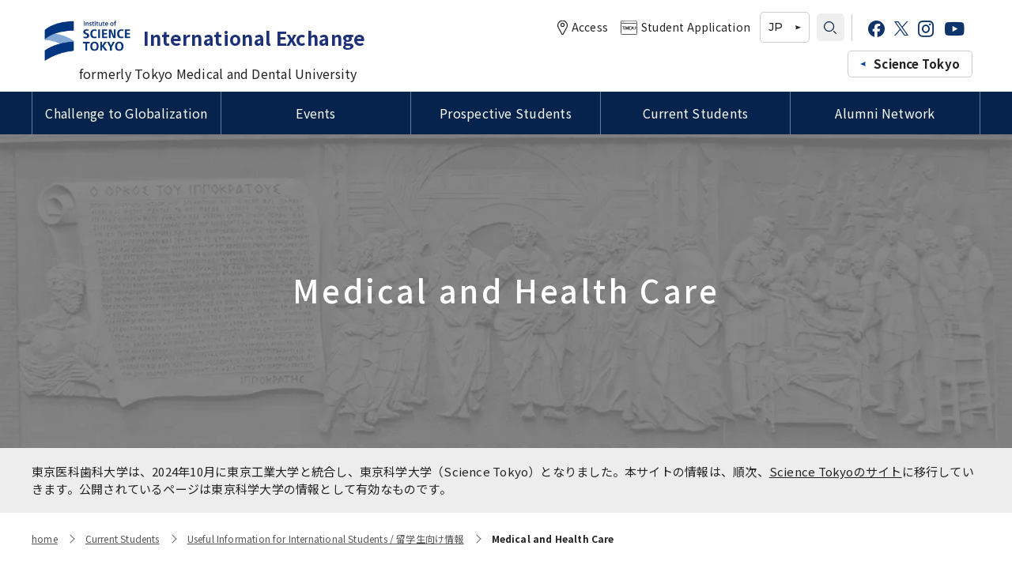

--- FILE ---
content_type: text/html; charset=utf-8
request_url: https://www.tmd.ac.jp/english/international/current/useful_information/medical_and_health_care/
body_size: 10273
content:
<!DOCTYPE html>
<html lang="ja">
<head>
<meta charset="utf-8">
<meta http-equiv="X-UA-Compatible" content="IE=edge">
<meta name="viewport" content="width=device-width, initial-scale=1">
<title>Medical and Health Care｜International Exchange Site｜Tokyo Medical and Dental University</title>
<meta name="description" content="">
<meta property="og:title" content="Medical and Health Care｜International Exchange Site｜Tokyo Medical and Dental University">
<meta property="og:description" content="">
<meta property="og:image" content="">
<meta property="og:type" content="website">
<meta property="og:site_name" content="International Exchange Site｜Tokyo Medical and Dental University">
<meta property="og:url" content="https://www.tmd.ac.jp/english/international/current/useful_information/medical_and_health_care/">
<meta property="twitter:card" content="summary_large_image">
<meta property="twitter:title" content="Medical and Health Care｜International Exchange Site｜Tokyo Medical and Dental University">
<meta property="twitter:description" content="">
<meta property="twitter:image" content="">
<meta name="robots" content="index,follow">
<meta name="robots" content="NOODP">
<meta name="robots" content="NOYDIR">
<meta name="author" content="">
<link rel="icon" href="/files/user/images/favicon.ico?v=1727746904">
<link rel="home" href="/" title="Science Tokyo 旧・東京医科歯科大学" >
<link rel="index" href="/sitemap/" title="Science Tokyo 旧・東京医科歯科大学 サイトマップ" >
<link rel="canonical" href="https://www.tmd.ac.jp/english/international/current/useful_information/medical_and_health_care/">
<link rel="alternate" media="handheld" href="https://www.tmd.ac.jp/english/international/current/useful_information/medical_and_health_care/" >
<link rel="alternate" type="application/rss+xml" title="Science Tokyo 旧・東京医科歯科大学" href="https://www.tmd.ac.jp/RSS.rdf">
<link href="https://fonts.googleapis.com/css2?family=Montserrat:wght@300;500&amp;family=Noto+Sans+JP:wght@300;400;500;700&amp;display=swap" rel="stylesheet">
<link href="/files/css/front/user/style.css?v=1729071672" type="text/css" rel="stylesheet">
<link href="/files/css/front/customize.css?v=1759121921" rel="stylesheet" type="text/css" media="screen,print">


<!-- Global site tag (gtag.js) - Google Analytics -->
<script async src="https://www.googletagmanager.com/gtag/js?id=UA-13057066-1"></script>
<script>
  window.dataLayer = window.dataLayer || [];
  function gtag(){dataLayer.push(arguments);}
  gtag('js', new Date());

  gtag('config', 'UA-13057066-1');
</script>
<!-- Google Tag Manager -->
<script>(function(w,d,s,l,i){w[l]=w[l]||[];w[l].push({'gtm.start':
new Date().getTime(),event:'gtm.js'});var f=d.getElementsByTagName(s)[0],
j=d.createElement(s),dl=l!='dataLayer'?'&l='+l:'';j.async=true;j.src=
'https://www.googletagmanager.com/gtm.js?id='+i+dl;f.parentNode.insertBefore(j,f);
})(window,document,'script','dataLayer','GTM-T9J2G4P');</script>
<!-- End Google Tag Manager -->

<style type="text/css"><!--
#main_contents .pdf_area li {
	background-position: 0 13px;
}
--></style>

</head>
<body class="-en -international -no-side">

    <!-- Google Tag Manager (noscript) -->
    <noscript><iframe src="https://www.googletagmanager.com/ns.html?id=GTM-T9J2G4P" height="0" width="0" style="display:none;visibility:hidden"></iframe></noscript>
    <!-- End Google Tag Manager (noscript) -->
    <div class="l-bodyInner">
    <div class="l-container--huge">
<header class="l-header-horizontal l-header-international" data-js="nav-open-contents">
    <div class="l-header-international__wrapper">
        <div class="l-header-horizontal__inner">
            <div class="l-header-horizontal__logo l-header-international__logo">
                <a class="l-header__logo__link l-header-international__logo__link" href="https://www.tmd.ac.jp/english/international/">
                    <div class="l-header-international__logo__link__inner">
                        <img class="l-header-international__logo__link__image" src="/files/rcms_conv_webp/files/user/assets/images/common/science_tokyo_logo_small_alpha.png_1727746877.webp?v=1727747335" alt="TOKYO MEDICAL AND DENTAL UNIVERSITY International Exchange">
                        <div class="l-header-international__logo__link__ie">International Exchange</div>
                    </div>
                    <div class="l-header-international__logo__link__old-name">formerly Tokyo Medical and Dental University</div>
                </a>
            </div>
            <div class="l-header-international__inner">
                <div class="l-header-international__upper">
                    <ul class="l-header-horizontal__subnav">
                        <li class="l-header-horizontal__subnav__item">
                            <a class="l-header-horizontal__subnav__link" href="https://www.tmd.ac.jp/english/outline/access/"><i class="l-header-horizontal__subnav__symbol -access"></i>Access</a>
                        </li>
                        <li class="l-header-horizontal__subnav__item">
                            <a class="l-header-horizontal__subnav__link" href="https://www1.tmd.ac.jp/"><i class="l-header-horizontal__subnav__symbol -site"></i>Student Application</a>
                        </li>
                    </ul>
                    <div class="l-header-horizontal__language">
                        <a class="l-header-horizontal__language__link" href="https://www.tmd.ac.jp/international/">JP</a>
                    </div>
                    <div class="l-header-horizontal__search" data-js="header-search">
                        <i class="l-header-horizontal__search__symbol" aria-label="Search"></i>
                        <form class="l-header-horizontal__search__form" action="https://www.tmd.ac.jp/english/international/result/">
                            <input class="l-header-horizontal__search__form__input" name="q" type="text">
                            <button class="l-header-horizontal__search__form__submit" type="submit"><i class="l-header-horizontal__search__form__submit__symbol" aria-label="Search"></i></button>
                        </form>
                    </div>
                    <ul class="l-header-horizontal__sns">
                        <li class="l-header-horizontal__sns__item">
                            <a rel="noopener" class="l-header-horizontal__sns__link" href="https://www.facebook.com/tmdujp/" target="_blank" rel="noopener noreferrer"><i class="icon-sns icon-sns-facebook icon-sns-facebook--basic"></i></a>
                        </li>
                        <li class="l-header-horizontal__sns__item">
                            <a rel="noopener" class="l-header-horizontal__sns__link" href="https://twitter.com/TMDUniversity" target="_blank" rel="noopener noreferrer"><i class="icon-sns icon-sns-x icon-sns-x--basic"></i></a>
                        </li>
                        <li class="l-header-horizontal__sns__item">
                            <a rel="noopener" class="l-header-horizontal__sns__link" href="https://www.instagram.com/tokyomedicalandentaluniversity/" target="_blank" rel="noopener noreferrer"><i class="fab fa-instagram"></i></a>
                        </li>
                        <li class="l-header-horizontal__sns__item">
                            <a rel="noopener" class="l-header-horizontal__sns__link" href="https://www.youtube.com/channel/UCgDK3m_v7QizQ3WO-w4mIbQ?nohtml5=False" target="_blank" rel="noopener noreferrer"><i class="fab fa-youtube"></i></a>
                        </li>
                    </ul>
                    <!-- <div class="l-header-horizontal__movie">
                        <a class="l-header-horizontal__movie__link" href="https://www.tmd.ac.jp/english/videos/">Videos</a>
                    </div> -->
                </div>
                <div class="l-header-international__lower">
                    <div class="l-header-international__official">
                        <a rel="noopener" class="l-header-international__official__link" href="https://www.isct.ac.jp/en" target="_blank" rel="noopener noreferrer">Science Tokyo</a>
                    </div>
                </div>
            </div>
        </div>
    </div>
    <nav class="l-header-international__nav">
        <ul class="l-header-international__nav__list">
            <li class="l-header-international__nav__item" data-js="nav-open-trigger">
                <div class="l-header-international__nav__label">
                    <a class="l-header-international__nav__label__link" href="https://www.tmd.ac.jp/english/international/globalization/">Challenge to Globalization</a>
                </div>
                                    <div class="l-header-horizontal__nav__child l-header-international__nav__child">
                        <ul class="l-header-horizontal__nav__child__list">
                                                                                                    <li class="l-header-horizontal__nav__child__item"><a class="l-header-horizontal__nav__child__link" href="https://www.tmd.ac.jp/english/international/globalization/20240822e/">Tsinghua University Delegation Visits TMDU</a></li>
                                                                                                                            <li class="l-header-horizontal__nav__child__item"><a class="l-header-horizontal__nav__child__link" href="https://www.tmd.ac.jp/english/international/globalization/20231121-24e/">Prof. Manuel Kukuljan, University of Chile Visits TMDU</a></li>
                                                                                                                            <li class="l-header-horizontal__nav__child__item"><a rel="noopener" class="l-header-horizontal__nav__child__link" href="https://www.tmd.ac.jp/cmn/mphgh/" target="_blank" rel="noopener noreferrer">Master of Public Health in Global Health (MPH) course</a></li>
                                                                                                                            <li class="l-header-horizontal__nav__child__item"><a class="l-header-horizontal__nav__child__link" href="https://www.tmd.ac.jp/english/international/globalization/mahidoluniv/">Professors of the Faculty of Medicine, Siriraj Hospital, Mahidol University Courtesy Visit to President Tanaka</a></li>
                                                                                                                            <li class="l-header-horizontal__nav__child__item"><a class="l-header-horizontal__nav__child__link" href="https://www.tmd.ac.jp/english/international/globalization/20231010e/">Imperial College London (ICL) Delegation&#039;s Second Visits to TMDU</a></li>
                                                                                                                            <li class="l-header-horizontal__nav__child__item"><a class="l-header-horizontal__nav__child__link" href="https://www.tmd.ac.jp/english/international/globalization/20230908e/">University of Illinois at Urbana-Champaign Delegation Visits TMDU</a></li>
                                                                                                                            <li class="l-header-horizontal__nav__child__item"><a class="l-header-horizontal__nav__child__link" href="https://www.tmd.ac.jp/english/international/globalization/international_pr_associate/">International PR Associate</a></li>
                                                                                                                            <li class="l-header-horizontal__nav__child__item"><a class="l-header-horizontal__nav__child__link" href="https://www.tmd.ac.jp/english/international/globalization/20220315e/">Imperial College London (ICL) Delegation Visits TMDU</a></li>
                                                                                                                            <li class="l-header-horizontal__nav__child__item"><a class="l-header-horizontal__nav__child__link" href="https://www.tmd.ac.jp/english/international/globalization/introduction_video/">Introduction Video about TMDU</a></li>
                                                                                                                            <li class="l-header-horizontal__nav__child__item"><a class="l-header-horizontal__nav__child__link" href="https://www.tmd.ac.jp/english/international/globalization/20221116e/">Commemoration of the Inter-university Agreement Signing between UP Manila and TMDU</a></li>
                                                                                                                            <li class="l-header-horizontal__nav__child__item"><a rel="noopener" class="l-header-horizontal__nav__child__link" href="https://www.tmdu-global.jp/en/" target="_blank" rel="noopener noreferrer">Global Education</a></li>
                                                                                                                            <li class="l-header-horizontal__nav__child__item"><a rel="noopener" class="l-header-horizontal__nav__child__link" href="https://www.tmd.ac.jp/cmn/jdp/" target="_blank" rel="noopener noreferrer">Joint Degree Program</a></li>
                                                                                                                            <li class="l-header-horizontal__nav__child__item"><a class="l-header-horizontal__nav__child__link" href="https://www.tmd.ac.jp/english/international/globalization/IFDC/">International Faculty Development Course</a></li>
                                                                                                                            <li class="l-header-horizontal__nav__child__item"><a class="l-header-horizontal__nav__child__link" href="https://www.tmd.ac.jp/english/international/globalization/healthcare/">Alliance for Medical Education between TMDU and Partners HealthCare International, LLC.</a></li>
                                                                                                                            <li class="l-header-horizontal__nav__child__item"><a class="l-header-horizontal__nav__child__link" href="https://www.tmd.ac.jp/english/international/globalization/64_5e7065ede2b15/">International Collaboration Centers</a></li>
                                                                                                                            <li class="l-header-horizontal__nav__child__item"><a class="l-header-horizontal__nav__child__link" href="https://www.tmd.ac.jp/english/international/globalization/2019/">Overseas Affiliated Universities</a></li>
                                                                                                                            <li class="l-header-horizontal__nav__child__item"><a class="l-header-horizontal__nav__child__link" href="https://www.tmd.ac.jp/english/international/globalization/students/">Number of International Students and Foreign students</a></li>
                                                                                                                            <li class="l-header-horizontal__nav__child__item"><a class="l-header-horizontal__nav__child__link" href="https://www.tmd.ac.jp/international/globalization/ocn/en">New Online International Networking Forums during the COVID-19 Pandemic</a></li>
                                                                                                                            <li class="l-header-horizontal__nav__child__item"><a class="l-header-horizontal__nav__child__link" href="https://www.tmd.ac.jp/english/international/globalization/64_5e7067c640587/">Previous Projects（終了した事業）</a></li>
                                                                                                                            <li class="l-header-horizontal__nav__child__item"><a class="l-header-horizontal__nav__child__link" href="https://www.tmd.ac.jp/english/international/globalization/southeast-asia_2_/">Project for Promoting Global Dental Education and Research Bases to Southeast Asia</a></li>
                                                                        </ul>
                    </div>
                            </li>
            <li class="l-header-international__nav__item" data-js="nav-open-trigger">
                <div class="l-header-international__nav__label">
                    <a class="l-header-international__nav__label__link" href="https://www.tmd.ac.jp/english/international/events/">Events</a>
                </div>
                                    <div class="l-header-horizontal__nav__child l-header-international__nav__child">
                        <ul class="l-header-horizontal__nav__child__list">
                                                                                                    <li class="l-header-horizontal__nav__child__item"><a class="l-header-horizontal__nav__child__link" href="https://www.tmd.ac.jp/english/international/events/2025/">Cross-cultural Event</a></li>
                                                                                                                            <li class="l-header-horizontal__nav__child__item"><a class="l-header-horizontal__nav__child__link" href="https://www.tmd.ac.jp/english/international/events/event/">Schedule of the Cross-cultural Event</a></li>
                                                                                                                            <li class="l-header-horizontal__nav__child__item"><a class="l-header-horizontal__nav__child__link" href="https://www.tmd.ac.jp/english/international/events/isp/">International Summer Program (ISP)</a></li>
                                                                                                                            <li class="l-header-horizontal__nav__child__item"><a class="l-header-horizontal__nav__child__link" href="https://www.tmd.ac.jp/english/international/events/iccd/">International Course for Clinical Dentistry (ICCD)</a></li>
                                                                                                                            <li class="l-header-horizontal__nav__child__item"><a class="l-header-horizontal__nav__child__link" href="https://www.tmd.ac.jp/english/international/events/studyinjapanghana/">Study-in-Japan Fair in Ghana (Organized by Hokkaido University)</a></li>
                                                                                                                            <li class="l-header-horizontal__nav__child__item"><a class="l-header-horizontal__nav__child__link" href="https://www.tmd.ac.jp/english/international/events/datathon/">1st Big Data Machine Learning in Healthcare in Japan</a></li>
                                                                                                                            <li class="l-header-horizontal__nav__child__item"><a class="l-header-horizontal__nav__child__link" href="https://www.tmd.ac.jp/english/international/events/symposium/">1st TMDU-UCSD-USC Joint Symposium</a></li>
                                                                                                                            <li class="l-header-horizontal__nav__child__item"><a class="l-header-horizontal__nav__child__link" href="https://www.tmd.ac.jp/english/international/events/JointSymposiumTaiwanEnglish/JointSymposiumTaiwanEnglish.html">Joint Symposium with Three Taiwan Universities was held</a></li>
                                                                                                                            <li class="l-header-horizontal__nav__child__item"><a class="l-header-horizontal__nav__child__link" href="https://www.tmd.ac.jp/english/international/events/speciallecture/">Special Lectures by TMDU Alumni</a></li>
                                                                                                                            <li class="l-header-horizontal__nav__child__item"><a class="l-header-horizontal__nav__child__link" href="https://www.tmd.ac.jp/english/international/events/Visitors/">Visitors from abroad</a></li>
                                                                        </ul>
                    </div>
                            </li>
            <li class="l-header-international__nav__item" data-js="nav-open-trigger">
                <div class="l-header-international__nav__label">
                    <a class="l-header-international__nav__label__link" href="https://www.tmd.ac.jp/english/international/prospective/">Prospective Students</a>
                </div>
                                    <div class="l-header-horizontal__nav__child l-header-international__nav__child">
                        <ul class="l-header-horizontal__nav__child__list">
                                                                                                    <li class="l-header-horizontal__nav__child__item"><a class="l-header-horizontal__nav__child__link" href="https://www.tmd.ac.jp/english/international/prospective/faq/">Guide to Study Abroad at TMDU</a></li>
                                                                                                                            <li class="l-header-horizontal__nav__child__item"><a class="l-header-horizontal__nav__child__link" href="https://www.tmd.ac.jp/english/international/prospective/Types/">Types of MEXT Scholarships / 国費留学生制度の種類</a></li>
                                                                                                                            <li class="l-header-horizontal__nav__child__item"><a class="l-header-horizontal__nav__child__link" href="https://www.tmd.ac.jp/english/international/prospective/visa_5e706b188736e/">VISA / Status of Residence</a></li>
                                                                                                                            <li class="l-header-horizontal__nav__child__item"><a class="l-header-horizontal__nav__child__link" href="https://www.tmd.ac.jp/english/international/prospective/campus_map_access/">Campus Map / Access</a></li>
                                                                                                                            <li class="l-header-horizontal__nav__child__item"><a class="l-header-horizontal__nav__child__link" href="https://www.tmd.ac.jp/english/international/prospective/International_Visiting_Student/">Short-term International Visiting Student Programs</a></li>
                                                                                                                            <li class="l-header-horizontal__nav__child__item"><a class="l-header-horizontal__nav__child__link" href="https://www.tmd.ac.jp/english/international/prospective/66_5e706c71d6f23/">Admissions</a></li>
                                                                        </ul>
                    </div>
                            </li>
            <li class="l-header-international__nav__item" data-js="nav-open-trigger">
                <div class="l-header-international__nav__label">
                    <a class="l-header-international__nav__label__link" href="https://www.tmd.ac.jp/english/international/current/">Current Students</a>
                </div>
                                    <div class="l-header-horizontal__nav__child l-header-international__nav__child">
                        <ul class="l-header-horizontal__nav__child__list">
                                                                                                    <li class="l-header-horizontal__nav__child__item"><a class="l-header-horizontal__nav__child__link" href="https://www.tmd.ac.jp/english/international/current/useful_information/">Useful Information for International Students</a></li>
                                                                                                                            <li class="l-header-horizontal__nav__child__item"><a class="l-header-horizontal__nav__child__link" href="https://www.tmd.ac.jp/english/international/current/visa/">VISA &amp; Status of Residence / ビザ・在留資格</a></li>
                                                                                                                            <li class="l-header-horizontal__nav__child__item"><a class="l-header-horizontal__nav__child__link" href="https://www.tmd.ac.jp/english/international/prospective/Housing/">Housing / 留学生宿舎</a></li>
                                                                                                                            <li class="l-header-horizontal__nav__child__item"><a class="l-header-horizontal__nav__child__link" href="https://www.tmd.ac.jp/english/international/current/Forms/">Forms / 各種様式</a></li>
                                                                                                                            <li class="l-header-horizontal__nav__child__item"><a class="l-header-horizontal__nav__child__link" href="https://www.tmd.ac.jp/english/international/current/International_Student_Scholarship/">Scholarships for International Students/ 留学生向け奨学金</a></li>
                                                                                                                            <li class="l-header-horizontal__nav__child__item"><a class="l-header-horizontal__nav__child__link" href="https://www.tmd.ac.jp/english/international/current/MEXT_Scholarship/">Information for MEXT Scholarship Students / 国費留学生向け情報</a></li>
                                                                                                                            <li class="l-header-horizontal__nav__child__item"><a class="l-header-horizontal__nav__child__link" href="https://www.tmd.ac.jp/english/international/current/language/">Language Program / 語学プログラム</a></li>
                                                                                                                            <li class="l-header-horizontal__nav__child__item"><a class="l-header-horizontal__nav__child__link" href="https://www.tmd.ac.jp/english/international/current/tutors/">Tutors for International Students / 留学生チューター</a></li>
                                                                        </ul>
                    </div>
                            </li>
            <li class="l-header-international__nav__item">
                <div class="l-header-international__nav__label">
                    <a class="l-header-international__nav__label__link" href="https://www.tmd.ac.jp/english/international/alumni/">Alumni Network</a>
                </div>
            </li>
        </ul>
    </nav>
</header>

<header class="l-header -sp l-header-horizontal-sp l-header-international">
    <div class="l-header__inner">
        <div class="l-header__logo l-header-international__logo">
            <a class="l-header__logo__link l-header-international__logo__link" href="https://www.tmd.ac.jp/english/international/">
                <div class="l-header-international__logo__link__inner">
                    <img class="l-header-international__logo__link__image" src="/files/rcms_conv_webp/files/user/assets/images/common/science_tokyo_logo_small_alpha.png_1727746877.webp?v=1727747335" alt="TOKYO MEDICAL AND DENTAL UNIVERSITY International Exchange">
                    <div class="l-header-international__logo__link__ie">International Exchange</div>
                </div>
                <div class="l-header-international__logo__link__old-name">formerly Tokyo Medical and Dental University</div>
            </a>
        </div>
        <div class="l-header-international__official">
            <a rel="noopener" class="l-header-international__official__link" href="https://www.isct.ac.jp/en" target="_blank" rel="noopener noreferrer">Science Tokyo</a>
        </div>
        <div class="l-header__utilities">
            <label class="l-header__search" data-js="nav-search" for="search-check">
                <i class="l-header__utilities__symbol -search" aria-label="SEARCH"></i>
            </label>
            <label class="l-header__menu" data-js="nav-menu" for="menu-check">
                <i class="l-header__utilities__symbol -menu" aria-label="MENU"></i>
            </label>
        </div>
    </div>
    <div class="l-header__lower">
        <ul class="l-header__subnav">
            <li class="l-header__subnav__item">
                <a class="l-header__subnav__link" href="https://www.tmd.ac.jp/english/outline/access/">
                    <i class="l-header__subnav__symbol -access" aria-hidden="true"></i>Access
                </a>
            </li>
            <li class="l-header__subnav__item">
                <a class="l-header__subnav__link" href="https://www1.tmd.ac.jp/">
                    <i class="l-header__subnav__symbol -site" aria-hidden="true"></i>Student<br>Application
                </a>
            </li>
        </ul>
        <div class="l-header__language">
            <a class="l-header__language__link" href="https://www.tmd.ac.jp/international/">JP</a>
        </div>
        <ul class="l-header__sns">
            <li class="l-header__sns__item">
                <a rel="noopener" class="l-header__sns__link" href="https://www.facebook.com/tmdujp/" target="_blank" rel="noopener noreferrer"><i class="l-header__sns__symbol icon-sns icon-sns-facebook icon-sns-facebook--basic"></i></a>
            </li>
            <li class="l-header__sns__item">
                <a rel="noopener" class="l-header__sns__link" href="https://twitter.com/TMDUniversity" target="_blank" rel="noopener noreferrer"><i class="l-header__sns__symbol icon-sns icon-sns-x icon-sns-x--basic"></i></a>
            </li>
            <li class="l-header__sns__item">
                <a rel="noopener" class="l-header__sns__link" href="https://www.instagram.com/tokyomedicalandentaluniversity/" target="_blank" rel="noopener noreferrer"><i class="l-header__sns__symbol fab fa-instagram"></i></a>
            </li>
            <li class="l-header__sns__item">
                <a rel="noopener" class="l-header__sns__link" href="https://www.youtube.com/channel/UCgDK3m_v7QizQ3WO-w4mIbQ?nohtml5=False" target="_blank" rel="noopener noreferrer"><i class="l-header__sns__symbol fab fa-youtube"></i></a>
            </li>
        </ul>
        <!-- <div class="l-header__movie">
            <a class="l-header__movie__link" href="https://www.tmd.ac.jp/english/videos/">Videos</a>
        </div> -->
    </div>
    <input class="l-header__search__check" id="search-check" type="checkbox">
    <div class="l-header__search__contents">
        <form class="l-header__search__form" action="https://www.tmd.ac.jp/english/international/result/">
            <input class="l-header__search__form__input" name="q" type="text">
            <button class="l-header__search__form__submit" type="submit"><i class="l-header__search__form__submit__symbol" aria-label="検索する"></i></button>
        </form>
    </div>
</header>

<input class="l-nav__check" id="menu-check" type="checkbox">
<nav class="l-nav -sp">
    <div class="l-nav__inner">
        <ul class="l-nav__menu">
            <li class="l-nav__item">
                                <div class="l-nav__label">Challenge to Globalization</div>
                                                    <ul class="l-nav__menu__list">
                        <li class="l-nav__menu__item"><a class="l-nav__menu__link" href="https://www.tmd.ac.jp/english/international/globalization/">Challenge to Globalization</a></li>
                                                                    <li class="l-nav__menu__item"><a class="l-nav__menu__link" href="https://www.tmd.ac.jp/english/international/globalization/20240822e/">Tsinghua University Delegation Visits TMDU</a></li>
                                                                                    <li class="l-nav__menu__item"><a class="l-nav__menu__link" href="https://www.tmd.ac.jp/english/international/globalization/20231121-24e/">Prof. Manuel Kukuljan, University of Chile Visits TMDU</a></li>
                                                                                    <li class="l-nav__menu__item"><a rel="noopener" class="l-nav__menu__link" href="https://www.tmd.ac.jp/cmn/mphgh/" target="_blank" rel="noopener noreferrer">Master of Public Health in Global Health (MPH) course</a></li>
                                                                                    <li class="l-nav__menu__item"><a class="l-nav__menu__link" href="https://www.tmd.ac.jp/english/international/globalization/mahidoluniv/">Professors of the Faculty of Medicine, Siriraj Hospital, Mahidol University Courtesy Visit to President Tanaka</a></li>
                                                                                    <li class="l-nav__menu__item"><a class="l-nav__menu__link" href="https://www.tmd.ac.jp/english/international/globalization/20231010e/">Imperial College London (ICL) Delegation&#039;s Second Visits to TMDU</a></li>
                                                                                    <li class="l-nav__menu__item"><a class="l-nav__menu__link" href="https://www.tmd.ac.jp/english/international/globalization/20230908e/">University of Illinois at Urbana-Champaign Delegation Visits TMDU</a></li>
                                                                                    <li class="l-nav__menu__item"><a class="l-nav__menu__link" href="https://www.tmd.ac.jp/english/international/globalization/international_pr_associate/">International PR Associate</a></li>
                                                                                    <li class="l-nav__menu__item"><a class="l-nav__menu__link" href="https://www.tmd.ac.jp/english/international/globalization/20220315e/">Imperial College London (ICL) Delegation Visits TMDU</a></li>
                                                                                    <li class="l-nav__menu__item"><a class="l-nav__menu__link" href="https://www.tmd.ac.jp/english/international/globalization/introduction_video/">Introduction Video about TMDU</a></li>
                                                                                    <li class="l-nav__menu__item"><a class="l-nav__menu__link" href="https://www.tmd.ac.jp/english/international/globalization/20221116e/">Commemoration of the Inter-university Agreement Signing between UP Manila and TMDU</a></li>
                                                                                    <li class="l-nav__menu__item"><a rel="noopener" class="l-nav__menu__link" href="https://www.tmdu-global.jp/en/" target="_blank" rel="noopener noreferrer">Global Education</a></li>
                                                                                    <li class="l-nav__menu__item"><a rel="noopener" class="l-nav__menu__link" href="https://www.tmd.ac.jp/cmn/jdp/" target="_blank" rel="noopener noreferrer">Joint Degree Program</a></li>
                                                                                    <li class="l-nav__menu__item"><a class="l-nav__menu__link" href="https://www.tmd.ac.jp/english/international/globalization/IFDC/">International Faculty Development Course</a></li>
                                                                                    <li class="l-nav__menu__item"><a class="l-nav__menu__link" href="https://www.tmd.ac.jp/english/international/globalization/healthcare/">Alliance for Medical Education between TMDU and Partners HealthCare International, LLC.</a></li>
                                                                                    <li class="l-nav__menu__item"><a class="l-nav__menu__link" href="https://www.tmd.ac.jp/english/international/globalization/64_5e7065ede2b15/">International Collaboration Centers</a></li>
                                                                                    <li class="l-nav__menu__item"><a class="l-nav__menu__link" href="https://www.tmd.ac.jp/english/international/globalization/2019/">Overseas Affiliated Universities</a></li>
                                                                                    <li class="l-nav__menu__item"><a class="l-nav__menu__link" href="https://www.tmd.ac.jp/english/international/globalization/students/">Number of International Students and Foreign students</a></li>
                                                                                    <li class="l-nav__menu__item"><a class="l-nav__menu__link" href="https://www.tmd.ac.jp/international/globalization/ocn/en">New Online International Networking Forums during the COVID-19 Pandemic</a></li>
                                                                                    <li class="l-nav__menu__item"><a class="l-nav__menu__link" href="https://www.tmd.ac.jp/english/international/globalization/64_5e7067c640587/">Previous Projects（終了した事業）</a></li>
                                                                                    <li class="l-nav__menu__item"><a class="l-nav__menu__link" href="https://www.tmd.ac.jp/english/international/globalization/southeast-asia_2_/">Project for Promoting Global Dental Education and Research Bases to Southeast Asia</a></li>
                                                        </ul>
                            </li>
            <li class="l-nav__item">
                                <div class="l-nav__label">Events</div>
                                                    <ul class="l-nav__menu__list">
                        <li class="l-nav__menu__item"><a class="l-nav__menu__link" href="https://www.tmd.ac.jp/english/international/events/">Events</a></li>
                                                                    <li class="l-nav__menu__item"><a class="l-nav__menu__link" href="https://www.tmd.ac.jp/english/international/events/2025/">Cross-cultural Event</a></li>
                                                                                    <li class="l-nav__menu__item"><a class="l-nav__menu__link" href="https://www.tmd.ac.jp/english/international/events/event/">Schedule of the Cross-cultural Event</a></li>
                                                                                    <li class="l-nav__menu__item"><a class="l-nav__menu__link" href="https://www.tmd.ac.jp/english/international/events/isp/">International Summer Program (ISP)</a></li>
                                                                                    <li class="l-nav__menu__item"><a class="l-nav__menu__link" href="https://www.tmd.ac.jp/english/international/events/iccd/">International Course for Clinical Dentistry (ICCD)</a></li>
                                                                                    <li class="l-nav__menu__item"><a class="l-nav__menu__link" href="https://www.tmd.ac.jp/english/international/events/studyinjapanghana/">Study-in-Japan Fair in Ghana (Organized by Hokkaido University)</a></li>
                                                                                    <li class="l-nav__menu__item"><a class="l-nav__menu__link" href="https://www.tmd.ac.jp/english/international/events/datathon/">1st Big Data Machine Learning in Healthcare in Japan</a></li>
                                                                                    <li class="l-nav__menu__item"><a class="l-nav__menu__link" href="https://www.tmd.ac.jp/english/international/events/symposium/">1st TMDU-UCSD-USC Joint Symposium</a></li>
                                                                                    <li class="l-nav__menu__item"><a class="l-nav__menu__link" href="https://www.tmd.ac.jp/english/international/events/JointSymposiumTaiwanEnglish/JointSymposiumTaiwanEnglish.html">Joint Symposium with Three Taiwan Universities was held</a></li>
                                                                                    <li class="l-nav__menu__item"><a class="l-nav__menu__link" href="https://www.tmd.ac.jp/english/international/events/speciallecture/">Special Lectures by TMDU Alumni</a></li>
                                                                                    <li class="l-nav__menu__item"><a class="l-nav__menu__link" href="https://www.tmd.ac.jp/english/international/events/Visitors/">Visitors from abroad</a></li>
                                                        </ul>
                            </li>
            <li class="l-nav__item">
                                <div class="l-nav__label">Prospective Students</div>
                                                    <ul class="l-nav__menu__list">
                        <li class="l-nav__menu__item"><a class="l-nav__menu__link" href="https://www.tmd.ac.jp/english/international/prospective/">Prospective Students</a></li>
                                                                    <li class="l-nav__menu__item"><a class="l-nav__menu__link" href="https://www.tmd.ac.jp/english/international/prospective/faq/">Guide to Study Abroad at TMDU</a></li>
                                                                                    <li class="l-nav__menu__item"><a class="l-nav__menu__link" href="https://www.tmd.ac.jp/english/international/prospective/Types/">Types of MEXT Scholarships / 国費留学生制度の種類</a></li>
                                                                                    <li class="l-nav__menu__item"><a class="l-nav__menu__link" href="https://www.tmd.ac.jp/english/international/prospective/visa_5e706b188736e/">VISA / Status of Residence</a></li>
                                                                                    <li class="l-nav__menu__item"><a class="l-nav__menu__link" href="https://www.tmd.ac.jp/english/international/prospective/campus_map_access/">Campus Map / Access</a></li>
                                                                                    <li class="l-nav__menu__item"><a class="l-nav__menu__link" href="https://www.tmd.ac.jp/english/international/prospective/International_Visiting_Student/">Short-term International Visiting Student Programs</a></li>
                                                                                    <li class="l-nav__menu__item"><a class="l-nav__menu__link" href="https://www.tmd.ac.jp/english/international/prospective/66_5e706c71d6f23/">Admissions</a></li>
                                                        </ul>
                            </li>
            <li class="l-nav__item">
                                <div class="l-nav__label">Current Students</div>
                                                    <ul class="l-nav__menu__list">
                        <li class="l-nav__menu__item"><a class="l-nav__menu__link" href="https://www.tmd.ac.jp/english/international/current/">Current Students</a></li>
                                                                    <li class="l-nav__menu__item"><a class="l-nav__menu__link" href="https://www.tmd.ac.jp/english/international/current/useful_information/">Useful Information for International Students</a></li>
                                                                                    <li class="l-nav__menu__item"><a class="l-nav__menu__link" href="https://www.tmd.ac.jp/english/international/current/visa/">VISA &amp; Status of Residence / ビザ・在留資格</a></li>
                                                                                    <li class="l-nav__menu__item"><a class="l-nav__menu__link" href="https://www.tmd.ac.jp/english/international/prospective/Housing/">Housing / 留学生宿舎</a></li>
                                                                                    <li class="l-nav__menu__item"><a class="l-nav__menu__link" href="https://www.tmd.ac.jp/english/international/current/Forms/">Forms / 各種様式</a></li>
                                                                                    <li class="l-nav__menu__item"><a class="l-nav__menu__link" href="https://www.tmd.ac.jp/english/international/current/International_Student_Scholarship/">Scholarships for International Students/ 留学生向け奨学金</a></li>
                                                                                    <li class="l-nav__menu__item"><a class="l-nav__menu__link" href="https://www.tmd.ac.jp/english/international/current/MEXT_Scholarship/">Information for MEXT Scholarship Students / 国費留学生向け情報</a></li>
                                                                                    <li class="l-nav__menu__item"><a class="l-nav__menu__link" href="https://www.tmd.ac.jp/english/international/current/language/">Language Program / 語学プログラム</a></li>
                                                                                    <li class="l-nav__menu__item"><a class="l-nav__menu__link" href="https://www.tmd.ac.jp/english/international/current/tutors/">Tutors for International Students / 留学生チューター</a></li>
                                                        </ul>
                            </li>
            <li class="l-nav__item">
                <a class="l-nav__label" href="https://www.tmd.ac.jp/english/international/alumni/">Alumni Network</a>
            </li>
        </ul>
        <div class="l-nav__sns">
            <ul class="l-nav__sns__list">
                <li class="l-nav__sns__item"><a rel="noopener" class="l-nav__sns__link" href="https://www.facebook.com/tmdujp/" target="_blank" rel="noopener noreferrer"><i class="icon-sns icon-sns-facebook icon-sns-facebook--basic"></i></a></li>
                <li class="l-nav__sns__item"><a rel="noopener" class="l-nav__sns__link" href="https://twitter.com/TMDUniversity" target="_blank" rel="noopener noreferrer"><i class="icon-sns icon-sns-x icon-sns-x--basic"></i></a></li>
                <li class="l-nav__sns__item"><a rel="noopener" class="l-nav__sns__link" href="https://www.instagram.com/tokyomedicalandentaluniversity/" target="_blank" rel="noopener noreferrer"><i class="fab fa-instagram"></i></a></li>
                <li class="l-nav__sns__item"><a rel="noopener" class="l-nav__sns__link" href="https://www.youtube.com/channel/UCgDK3m_v7QizQ3WO-w4mIbQ?nohtml5=False" target="_blank" rel="noopener noreferrer"><i class="fab fa-youtube"></i></a></li>
            </ul>
        </div>
        <ul class="l-nav__sub is-sp">
            <li class="l-nav__sub__item"><a class="l-nav__sub__link" href="https://www.tmd.ac.jp/english/outline/access/"><i class="l-nav__sub__link__symbol -access" aria-hidden="true"></i>Access</a></li>
            <li class="l-nav__sub__item"><a class="l-nav__sub__link" href="https://www1.tmd.ac.jp/"><i class="l-nav__sub__link__symbol -site" aria-hidden="true"></i>Student Application</a></li>
            <li class="l-nav__sub__item"><a class="l-nav__sub__link" href="https://www.tmd.ac.jp/international/">JP<i class="l-nav__sub__link__symbol -en" aria-hidden="true"></i></a></li>
        </ul>
    </div>
</nav>
<div class="l-container--large">
<main class="">





 
  




<div class="c-pageHeader">
    <h1 class="c-pageHeader__title">Medical and Health Care</h1>
    <div class="c-pageHeader__picture"><img src="/files/rcms_conv_webp/files/user/assets/images/page/hero_01.jpg_1615193007.webp?v=1623906099" alt=""></div>
</div>

<div class="breadcrumb-top-text">
  <p>東京医科歯科大学は、2024年10月に東京工業大学と統合し、東京科学大学（Science Tokyo）となりました。本サイトの情報は、順次、<a rel="noopener" href="https://www.isct.ac.jp/ja" target="_blank">Science Tokyoのサイト</a>に移行していきます。公開されているページは東京科学大学の情報として有効なものです。</p>
</div>
<ul class="l-breadcrumb">
      <li class="l-breadcrumb__item"><a class="l-breadcrumb__link" href="https://www.tmd.ac.jp/english/international/">home</a></li>
        <li class="l-breadcrumb__item"><a class="l-breadcrumb__link" href="https://www.tmd.ac.jp/english/international/current/">Current Students</a></li>
        <li class="l-breadcrumb__item"><a class="l-breadcrumb__link" href="https://www.tmd.ac.jp/english/international/current/useful_information/">Useful Information for International Students / 留学生向け情報</a></li>
        <li class="l-breadcrumb__item is-current">Medical and Health Care</li>
    </ul>


<div class="l-container--main l-container--flex">
<article class="c-article">

<div class="h1-area">
    <div class="h1-area-in">
		<h1>Medical and Health Care</h1>
	</div>
</div>








  

                  

  

  

  

  

  

  

  

                  

  

  

  

  

  

  

  

  
    
  
        
  
                          <div class="c-anchor">
          <ul class="c-anchor__list">
                                  <li class="c-anchor__item"><a class="c-anchor__link" href="#anchor2">On Campus Services</a></li>
              
  
        
  
        
  
        
  
        
  
        
  
        
  
        
  
                                  <li class="c-anchor__item"><a class="c-anchor__link" href="#anchor10">Off-Campus Services</a></li>
              
  
        
  
        
  
        
  
        
  
        
  
        
  
        
  
            </ul>
  </div>
  























            <div>Some international students have health problems during their stay in Japan, mainly because of environmental changes. Being in good health is very important for you to achieve success in your research and studies. Please take care of your health and make full use of the following services offered by the Health Service Center, Tokyo Medical and Dental University.</div>      
































</ul>
    <div class="c-heading--lv2__outer" id="anchor2">
        <h2 class="c-heading--lv2">On Campus Services</h2>
      </div>
  
































</ul>
    <h3 class="c-heading--lv3">Health Administration Center</h3>
  
































</ul>

            <div>The Health Administration Center has the goal of advising and assisting students and staff at TMDU concerning their psychological and physical well-being in order to help them accomplish their educational goals.</div>      
































</ul>
  <div class="c-table__scroll table-area"><table style="width: 776px;">
	<tbody>
		<tr>
			<td>1.</td>
			<td style="width: 747px;">Health Check (free)</td>
		</tr>
		<tr>
			<td>&nbsp;</td>
			<td style="width: 747px;">All students are required to have a periodic health check conducted annually in May. The check includes physical measurement, internal examination, ophthalmological examination, chest X-ray, and urine test. The health certificate, necessary for the applications of various scholarships, will be issued based on the results of this periodic health check.</td>
		</tr>
		<tr>
			<td>2.</td>
			<td style="width: 747px;">Consultation about health-related issues</td>
		</tr>
		<tr>
			<td>&nbsp;</td>
			<td style="width: 747px;">Consultations are available as below. Please check the <a rel="noopener" href="http://www.tmd.ac.jp/english/hac/" target="_blank">Health Administration Center</a> website for more information. If necessary, the doctor will refer you to a medical or dental specialist at one of the University hospitals.</td>
		</tr>
		<tr>
			<td colspan="2" rowspan="1" style="width: 769px;"><span class="strong">Health Consultation hours:</span></td>
		</tr>
		<tr>
			<td>&nbsp;</td>
			<td style="width: 747px;"><span class="strong">Yushima Campus</span><br>
			Hoken Kanri Center (Health Administration Center) -- 2nd Fl of Bldg 5 at Yushima campus; tel: 03 (5803 )5081<br>
			Monday - Friday (10:00 - 12:00; 13:00 - 15:00)</td>
		</tr>
		<tr>
			<td>&nbsp;</td>
			<td style="width: 747px;"><span class="strong">Konodai Campus</span><br>
			College of Liberal Arts and Sciences; tel: 047(300)7108<br>
			Monday (13:00 - 15:00; Counseling 12:20 - 13:10)<br>
			2nd, 3rd, and 4th Thursday (12:20 - 13:10)<br>
			Friday (12:20 - 13:10)</td>
		</tr>
	</tbody>
</table></div>
































</ul>
    <h3 class="c-heading--lv3">Support Center for Students and Female Staff</h3>
  
































</ul>
  <div class="c-table__scroll table-area"><table>
	<tbody>
		<tr>
			<td>This Center supports students&rsquo; campus life &ndash; daily life, schoolwork, career options, counseling for mental health issues and harassment, as well as promoting other student support activities.</td>
		</tr>
		<tr>
			<td>The Center also implements plans for supporting research activities and work-life balance for female researchers, including graduate students and male students.</td>
		</tr>
		<tr>
			<td>Support Center for Students and Female Staff (3F, Bldg. #5)<br>
			<br>
			Student Support Office/Office for Students with Special Needs<br>
			&nbsp;Website:&nbsp;<a href="http://www.tmd.ac.jp/english/stdc/index.html" style="font-size: 1.5rem;"><span style="color:windowtext">http://www.tmd.ac.jp/english/stdc/index.html</span></a><br>
			<br>
			Diversity and Inclusion Office<br>
			&nbsp;Website:&nbsp;<a href="https://www.tmd.ac.jp/ang/en/index.html">https://www.tmd.ac.jp/ang/en/index.html</a></td>
		</tr>
	</tbody>
</table></div>
































</ul>
    <h3 class="c-heading--lv3">The University Hospitals</h3>
  
































</ul>

            <div>On the Yushima Campus the Faculty of Medicine and the Faculty of Dentistry each have a polyclinic hospital.</div>      
































</ul>
    <div class="c-heading--lv2__outer" id="anchor10">
        <h2 class="c-heading--lv2">Off-Campus Services</h2>
      </div>
  
































</ul>
    <h3 class="c-heading--lv3">How to Find English-speaking Hospitals and Clinics</h3>
  
































</ul>
  <div class="c-table__scroll table-area"><table>
	<tbody>
		<tr>
			<td colspan="2" rowspan="1">If you are searching for medical facilities with English-speaking doctors, you can call or look on the following services.</td>
		</tr>
		<tr>
			<td colspan="2" rowspan="1"><span class="strong">Himawari (Tokyo Metropolitan Medical Institution Information Service)</span></td>
		</tr>
		<tr>
			<td>&nbsp;</td>
			<td><a rel="noopener" href="http://www.himawari.metro.tokyo.jp/qq/qq13tomnlt.asp" target="_blank">http://www.himawari.metro.tokyo.jp/qq/qq13tomnlt.asp</a><br>
			Phone：03-5285-8181<br>
			Monday-Friday　9:00 am - 8:00 pm<br>
			Chinese/English/Korean/Spanish/Thai<br>
			* Emergency medical translation services available</td>
		</tr>
		<tr>
			<td colspan="2" rowspan="1"><span class="strong">The Expat&rsquo;s Guide to Japan (Hospitals and Clinics &ndash; Tokyo)</span></td>
		</tr>
		<tr>
			<td>&nbsp;</td>
			<td><a rel="noopener" href="https://expatsguide.jp/health-safety/medical-care/hospitals-clinics-tokyo/" target="_blank">https://expatsguide.jp/health-safety/medical-care/hospitals-clinics-tokyo/</a></td>
		</tr>
	</tbody>
</table></div>
































</ul>
    <h3 class="c-heading--lv3">Tokyo Metropolitan Government Foreign Residents' Advisory Center</h3>
  
































</ul>
  <div class="c-table__scroll table-area"><table>
	<tbody>
		<tr>
			<td colspan="2" rowspan="1">The Tokyo Metropolitan Government offers consultation and a counseling service for foreign people living in Tokyo. They will give advice on matters which you have problems with or would like to know more about.</td>
		</tr>
		<tr>
			<td colspan="2" rowspan="1">Website: http://www.metro.tokyo.jp/ENGLISH/GUIDE/guide01.htm</td>
		</tr>
		<tr>
			<td colspan="2" rowspan="1"><span class="strong">Address: </span></td>
		</tr>
		<tr>
			<td>&nbsp;</td>
			<td>No.1 Building (3rd floor), Tokyo Metropolitan Government,<br>
			2-8-1 Nishi-Shinjuku, Shinjuku-ku, Tokyo 163-8001</td>
		</tr>
		<tr>
			<td colspan="2" rowspan="1"><span class="strong">Hours of operation:</span></td>
		</tr>
		<tr>
			<td>&nbsp;</td>
			<td>1) English: Monday-Friday (9:30-12:00, 13:00-17:00, TEL: 03- 5320-7744)<br>
			2) Chinese: Tuesday &amp; Friday (9:30-12:00, 13:00-17:00, TEL: 03-5320-7766)<br>
			3) Korean: Wednesday (9:30-12:00, 13:00-17:00, TEL: 03-5320-7700)</td>
		</tr>
	</tbody>
</table></div>
































</ul>
    <h3 class="c-heading--lv3">Tokyo International Communication Committee: Inquiry for Foreign Residents</h3>
  
































</ul>
  <div class="c-table__scroll table-area"><table>
	<tbody>
		<tr>
			<td>This website has information for international residents of Japan.</td>
		</tr>
		<tr>
			<td>Website: <a rel="noopener" href="http://www.tokyo-icc.jp/english/index.html" target="_blank">http://www.tokyo-icc.jp/english/index.html</a></td>
		</tr>
	</tbody>
</table></div>
































</ul>
    <h3 class="c-heading--lv3">Foreign Residents Information Center</h3>
  
































</ul>
  <div class="c-table__scroll table-area"><table>
	<tbody>
		<tr>
			<td colspan="2" rowspan="1">If you have any inquiries about your period of stay or change of status, please contact the Foreign Residents Information Center.</td>
		</tr>
		<tr>
			<td colspan="2" rowspan="1"><span class="strong">Place:</span></td>
		</tr>
		<tr>
			<td>&nbsp;</td>
			<td>Tokyo Regional Immigration Bureau<br>
			TEL: 03-5796-7111</td>
		</tr>
		<tr>
			<td colspan="2" rowspan="1"><span class="strong">Hours of operation:</span></td>
		</tr>
		<tr>
			<td>&nbsp;</td>
			<td>Monday &ndash; Friday (9:00 to 12:00, and 13:00 to 16:00)</td>
		</tr>
		<tr>
			<td colspan="2" rowspan="1"><span class="strong">Languages:</span></td>
		</tr>
		<tr>
			<td>&nbsp;</td>
			<td>English, Chinese, Korean, Spanish</td>
		</tr>
	</tbody>
</table></div>














</article>
<nav class="c-sidemenu">
<div class="c-sidemenu__heading">Current Students</div><ul class="c-sidemenu__list">


                      <li class="c-sidemenu__item">
      <div class="c-sidemenu__label">        Useful Information for International Students      </div>
              <ul class="c-sidemenu__child">
          <li class="c-sidemenu__item"><a class="c-sidemenu__link" href="https://www.tmd.ac.jp/english/international/current/useful_information/">Useful Information for International Students</a></li>
            
        
  
    
                  <li class="c-sidemenu__item">
              <a class="c-sidemenu__link" href="https://www.tmd.ac.jp/english/international/current/useful_information/first_steps/">First Steps</a>      
                
  
    
        </li>          <li class="c-sidemenu__item">
              <a class="c-sidemenu__link" href="https://www.tmd.ac.jp/english/international/current/useful_information/orientation_materials/">Orientation Materials</a>      
                
  
    
        </li>          <li class="c-sidemenu__item">
              <a class="c-sidemenu__link" href="https://www.tmd.ac.jp/english/international/current/useful_information/campus_facilities/">Campus Facilities</a>      
                
  
    
        </li>          <li class="c-sidemenu__item">
              <a class="c-sidemenu__link" href="https://www.tmd.ac.jp/english/international/current/useful_information/medical_and_health_care/">Medical and Health Care</a>      
                
  
    
        </li>          <li class="c-sidemenu__item">
              <a class="c-sidemenu__link" href="https://www.tmd.ac.jp/english/international/current/useful_information/insurance/">Insurance</a>      
                
  
    
        </li>          <li class="c-sidemenu__item">
              <a class="c-sidemenu__link" href="https://www.tmd.ac.jp/english/international/prospective/Housing/">Housing</a>      
                
  
    
        </li>          <li class="c-sidemenu__item">
              <a class="c-sidemenu__link" href="https://www.tmd.ac.jp/english/international/current/useful_information/daily_life/">Daily Life</a>      
                
  
    
        </li>          <li class="c-sidemenu__item">
              <a class="c-sidemenu__link" href="https://www.tmd.ac.jp/english/international/current/useful_information/before_leaving_japan/">Before Leaving Japan</a>      
                
  
            </li></ul>          <li class="c-sidemenu__item">
      <div class="c-sidemenu__label">        VISA & Status of Residence / ビザ・在留資格      </div>
              <ul class="c-sidemenu__child">
          <li class="c-sidemenu__item"><a class="c-sidemenu__link" href="https://www.tmd.ac.jp/english/international/current/visa/">VISA & Status of Residence / ビザ・在留資格</a></li>
            
        
  
    
                  <li class="c-sidemenu__item">
              <a rel="noopener" class="c-sidemenu__link" href="http://www.immi-moj.go.jp/english/index.html" target="_blank" rel="noopener noreferrer">Immigration Bureau of Japan</a>      
                
  
    
        </li>          <li class="c-sidemenu__item">
              <a class="c-sidemenu__link" href="https://www.tmd.ac.jp/english/international/current/visa/consulting_service/">Notice regarding VISA Consulting Service / VISAコンサルティングサービスのお知らせ</a>      
                
  
    
        </li>          <li class="c-sidemenu__item">
              <a class="c-sidemenu__link" href="https://www.tmd.ac.jp/english/international/current/visa/important_notice/">Important Notice regarding Residence Status / 在留資格について重要なお知らせ</a>      
                
  
    
        </li>          <li class="c-sidemenu__item">
              <a class="c-sidemenu__link" href="https://www.tmd.ac.jp/english/international/current/visa/visa_extension/">Extension of Stay / 在留期間更新</a>      
                
  
    
        </li>          <li class="c-sidemenu__item">
              <a class="c-sidemenu__link" href="https://www.tmd.ac.jp/english/international/current/visa/visa_change_of_status/">Change of Status / 資格変更</a>      
                
  
    
        </li>          <li class="c-sidemenu__item">
              <a class="c-sidemenu__link" href="https://www.tmd.ac.jp/english/international/current/visa/re-entry/">Re-entry Permit System / 再入国許可制度</a>      
                
  
    
        </li>          <li class="c-sidemenu__item">
              <a class="c-sidemenu__link" href="https://www.tmd.ac.jp/english/international/current/visa/family/">Procedures for Inviting a Family / 家族の呼び寄せ</a>      
                
  
    
        </li>          <li class="c-sidemenu__item">
              <a class="c-sidemenu__link" href="https://www.tmd.ac.jp/english/international/current/visa/baby/">If a baby was born in Japan / 日本で出産した場合</a>      
                
  
            </li></ul>          <li class="c-sidemenu__item">
              <a class="c-sidemenu__link" href="https://www.tmd.ac.jp/english/international/prospective/Housing/">Housing / 留学生宿舎</a>      
            
        
  
        </li>              <li class="c-sidemenu__item">
      <div class="c-sidemenu__label">        Forms / 各種様式      </div>
              <ul class="c-sidemenu__child">
          <li class="c-sidemenu__item"><a class="c-sidemenu__link" href="https://www.tmd.ac.jp/english/international/current/Forms/">Forms / 各種様式</a></li>
            
        
  
    
                  <li class="c-sidemenu__item">
              <a class="c-sidemenu__link" href="https://www.tmd.ac.jp/english/international/current/Forms/certificate/">Certificate Request Form / 証明書交付願</a>      
                
  
    
        </li>          <li class="c-sidemenu__item">
              <a class="c-sidemenu__link" href="https://www.tmd.ac.jp/english/international/current/Forms/temporary_leave/">Temporary Leave Notice / 一時帰国届・出国届</a>      
                
  
    
        </li>          <li class="c-sidemenu__item">
              <a class="c-sidemenu__link" href="https://www.tmd.ac.jp/english/international/current/Forms/recommendation_letter/">Recommendation Letter Request / 推薦状交付願</a>      
                
  
            </li></ul>          <li class="c-sidemenu__item">
      <div class="c-sidemenu__label">        Scholarships for International Students/ 留学生向け奨学金      </div>
              <ul class="c-sidemenu__child">
          <li class="c-sidemenu__item"><a class="c-sidemenu__link" href="https://www.tmd.ac.jp/english/international/current/International_Student_Scholarship/">Scholarships for International Students/ 留学生向け奨学金</a></li>
            
        
  
    
                  <li class="c-sidemenu__item">
              <a class="c-sidemenu__link" href="https://www.tmd.ac.jp/english/international/current/International_Student_Scholarship/Scholarship_Registration/">Scholarship Application Registration／奨学金申請登録</a>      
                
  
    
        </li>          <li class="c-sidemenu__item">
              <a class="c-sidemenu__link" href="https://www.tmd.ac.jp/english/international/current/International_Student_Scholarship/Scholarship_List/">List of Scholarship／奨学金一覧</a>      
                
  
            </li></ul>          <li class="c-sidemenu__item">
      <div class="c-sidemenu__label">        Information for MEXT Scholarship Students / 国費留学生向け情報      </div>
              <ul class="c-sidemenu__child">
          <li class="c-sidemenu__item"><a class="c-sidemenu__link" href="https://www.tmd.ac.jp/english/international/current/MEXT_Scholarship/">Information for MEXT Scholarship Students / 国費留学生向け情報</a></li>
            
        
  
    
                  <li class="c-sidemenu__item">
              <a class="c-sidemenu__link" href="https://www.tmd.ac.jp/english/international/current/MEXT_Scholarship/Schedule/">Enrollment Verification Schedule / 在籍確認スケジュール</a>      
                
  
    
        </li>          <li class="c-sidemenu__item">
              <a class="c-sidemenu__link" href="https://www.tmd.ac.jp/english/international/current/MEXT_Scholarship/Certificate/">MEXT Scholarship Certificate / 国費受給証明書</a>      
                
  
    
        </li>          <li class="c-sidemenu__item">
              <a class="c-sidemenu__link" href="https://www.tmd.ac.jp/english/international/current/MEXT_Scholarship/Extension/">Extension of Scholarship Term / 奨学金支給期間の延長</a>      
                
  
    
        </li>          <li class="c-sidemenu__item">
              <a class="c-sidemenu__link" href="https://www.tmd.ac.jp/english/international/current/MEXT_Scholarship/Return_Ticket/">Return Ticket Procedures / 帰国旅費の手続きについて</a>      
                
  
            </li></ul>          <li class="c-sidemenu__item">
      <div class="c-sidemenu__label">        Language Program / 語学プログラム      </div>
              <ul class="c-sidemenu__child">
          <li class="c-sidemenu__item"><a class="c-sidemenu__link" href="https://www.tmd.ac.jp/english/international/current/language/">Language Program / 語学プログラム</a></li>
            
        
  
    
                  <li class="c-sidemenu__item">
              <a class="c-sidemenu__link" href="https://www.tmd.ac.jp/english/international/current/Japanese_Language/Course_Registration/">Course Registration／受講申し込み</a>      
                
  
            </li></ul>          <li class="c-sidemenu__item">
              <a class="c-sidemenu__link" href="https://www.tmd.ac.jp/english/international/current/tutors/">Tutors for International Students / 留学生チューター</a>      
            
        
      </li>          </ul>
</nav>
</div>








</main>
</div>
    </div>
<div id="fb-root"></div>
<script async defer crossorigin="anonymous" src="https://connect.facebook.net/ja_JP/sdk.js#xfbml=1&amp;version=v9.0" nonce="J2myVYW3"></script>
<div class="c-floatingMenu">
    <div class="c-floatingMenu__inner">
        <ul class="c-floatingMenu__nav">
            <li class="c-floatingMenu__nav__item">
                <a class="c-floatingMenu__nav__link" href="https://www.tmd.ac.jp/english/outline/">
                    <div class="c-floatingMenu__nav__link__inner">
                        <i class="c-floatingMenu__nav__symbol -school"></i>About TMDU
                    </div>
                </a>
            </li>
            <li class="c-floatingMenu__nav__item">
                <a class="c-floatingMenu__nav__link" href="https://www.tmd.ac.jp/english/hospitals/">
                    <div class="c-floatingMenu__nav__link__inner">
                        <i class="c-floatingMenu__nav__symbol -hospital"></i>Hospitals
                    </div>
                </a>
            </li>
            <li class="c-floatingMenu__nav__item">
                <a class="c-floatingMenu__nav__link" href="https://www.tmd.ac.jp/english/outline/access/">
                    <div class="c-floatingMenu__nav__link__inner">
                        <i class="c-floatingMenu__nav__symbol -access"></i>ACCESS
                    </div>
                </a>
            </li>
            <li class="c-floatingMenu__nav__item">
                <a class="c-floatingMenu__nav__link" href="https://www.tmd.ac.jp/international/">
                    <div class="c-floatingMenu__nav__link__inner">
                        <i class="c-floatingMenu__nav__symbol -language"></i>JP
                    </div>
                </a>
            </li>
        </ul>
        <div class="c-floatingMenu__pagetop" data-js="pageTop">
            <i class="c-floatingMenu__pagetop__symbol"></i>PAGE TOP
        </div>
    </div>
</div>
<footer class="l-footer">
    <div class="l-footer__pagetop" data-js="pageTop"><i class="l-footer__pagetop__symbol" aria-label="ページトップへ戻る"></i></div>
    <div class="l-footer__inner l-container--main">
        <nav class="l-footer__subnav">
            <ul class="l-footer__subnav__list">
                <li class="l-footer__subnav__item"><a class="l-footer__subnav__link" href="https://www.tmd.ac.jp/english/international/sitemap/">Sitemap</a></li>
                <li class="l-footer__subnav__item"><a class="l-footer__subnav__link" href="https://www.tmd.ac.jp/english/site-information/site-policy/">Site Policy</a></li>
                <li class="l-footer__subnav__item"><a class="l-footer__subnav__link" href="https://www.tmd.ac.jp/english/international/site-information/privacy-policy/">Privacy Policy</a></li>
                <li class="l-footer__subnav__item"><a rel="noopener" class="l-footer__subnav__link" href="https://lib02.tmd.ac.jp/" target="_blank" rel="noopener noreferrer">Online Classes Portal</a></li>
            </ul>
        </nav>
        <div class="l-footer__floor">
            <div class="l-footer__info">
                <div class="l-footer__copyright is-pc">Copyright &copy; Institute of Science Tokyo. All rights reserved.</div>
            </div>
        </div>
        <div class="l-footer__copyright is-sp">Copyright &copy; Institute of Science Tokyo. All rights reserved.</div>
    </div>
</footer>

<script src="/files/js/front/user/libraries.js?v=1612407680"></script>
<script src="/files/js/front/user/scripts.js.js?v=1690354708"></script>
    </div>


<script type="text/javascript" src="/_Incapsula_Resource?SWJIYLWA=719d34d31c8e3a6e6fffd425f7e032f3&ns=2&cb=1742609112" async></script></body>
</html>

--- FILE ---
content_type: image/svg+xml
request_url: https://www.tmd.ac.jp/files/user/assets/images/common/symbol-blank.svg?v=1612408001
body_size: 267
content:
<svg xmlns="http://www.w3.org/2000/svg" width="11.102" height="10.643"><g data-name="グループ 421" fill="none" stroke="#094391"><path data-name="線 121" d="M1.188 10.143h9.813"/><path data-name="線 122" d="M10.602 1.215v9.286"/><path data-name="長方形 246" d="M.5.5h7.241v7.143H.5z"/></g></svg>

--- FILE ---
content_type: image/svg+xml
request_url: https://www.tmd.ac.jp/files/user/assets/images/icon/icon-x.svg?v=1700453205
body_size: 317
content:
<svg width="50" height="50" viewBox="0 0 50 50" fill="#0e3469" xmlns="http://www.w3.org/2000/svg">
<path d="M29.7568 21.1716L48.3704 0H43.9596L27.7974 18.383L14.8887 0H0L19.5205 27.7983L0 50H4.41108L21.4788 30.5869L35.1113 50H50L29.7557 21.1716H29.7568ZM23.7152 28.0433L21.7374 25.2752L6.00046 3.2492H12.7756L25.4755 21.0249L27.4533 23.7929L43.9617 46.8986H37.1865L23.7152 28.0443V28.0433Z" fill="#0e3469"/>
</svg>


--- FILE ---
content_type: image/svg+xml
request_url: https://www.tmd.ac.jp/files/user/assets/images/common/symbol-anchor.svg?v=1612408001
body_size: 259
content:
<svg xmlns="http://www.w3.org/2000/svg" width="13" height="13"><g data-name="グループ 594"><g data-name="グループ 593"><path data-name="パス 612" d="M11.42 0L6.473 4.947 1.527 0 0 1.527 6.473 8l6.473-6.473z" fill="#e86b79"/></g><path data-name="長方形 292" fill="#e86b79" d="M0 11h13v2H0z"/></g></svg>

--- FILE ---
content_type: image/svg+xml
request_url: https://www.tmd.ac.jp/files/user/assets/images/common/symbol-search.svg?v=1612408004
body_size: 265
content:
<svg xmlns="http://www.w3.org/2000/svg" width="16" height="16"><path data-name="パス 9" d="M6.594 13.177a6.589 6.589 0 116.594-6.589 6.6 6.6 0 01-6.594 6.589zm0-11.928a5.34 5.34 0 105.344 5.34 5.348 5.348 0 00-5.344-5.34zm9.223 14.568a.624.624 0 000-.883l-2.8-2.795a.625.625 0 00-.884.883l2.8 2.795a.625.625 0 00.884 0z" fill="#05234d"/></svg>